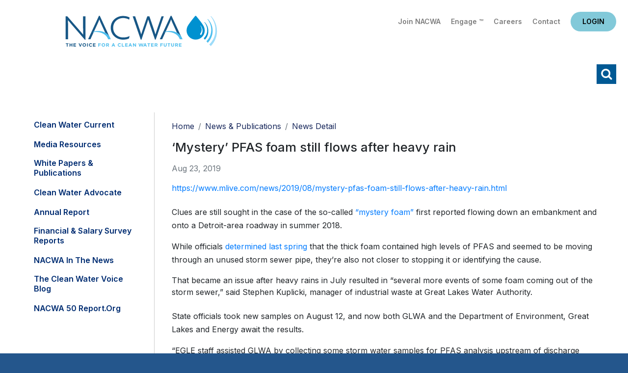

--- FILE ---
content_type: text/html; charset=utf-8
request_url: https://www.nacwa.org/news-publications/news-detail/2019/08/23/mystery-pfas-foam-still-flows-after-heavy-rain
body_size: 44821
content:
 <!DOCTYPE html> <html lang="en"> <head> <meta charset="utf-8" /> <title>
	‘Mystery’ PFAS foam still flows after heavy rain
</title> <link href="/ResourcePackages/Bootstrap4/assets/dist/css/main.min.css?package=Bootstrap4" rel="stylesheet" type="text/css" /> <meta name="viewport" content="width=device-width, initial-scale=1, shrink-to-fit=no"> <script src="https://ajax.googleapis.com/ajax/libs/jquery/3.5.1/jquery.min.js"></script> <script src="/ResourcePackages/Bootstrap4/assets/dist/js/bootstrap.min.js"></script> <link href="https://fonts.googleapis.com/css2?family=Inter:wght@400;500;600;700;800;900&display=swap" rel="stylesheet"> <link rel="stylesheet" media="screen" href="//use.fontawesome.com/releases/v5.4.1/css/all.css"> <link rel="stylesheet" media="screen" href="/CSS/nacwa2020/jquery-simple-mobilemenu.css"> <link href="/backtotop/css/backTop.css" type="text/css" rel="stylesheet" media="all"> <link href="//kendo.cdn.telerik.com/2020.3.1118/styles/kendo.common.min.css" media="all" rel="stylesheet" type="text/css"> <link href="/CSS/nacwa2020/2020nacwa.css?v1.3" rel="stylesheet" type="text/css"> <!-- Google tag (gtag.js) --> <script async src="https://www.googletagmanager.com/gtag/js?id=G-EJGD0H9EQT"></script> <script>
  window.dataLayer = window.dataLayer || [];
  function gtag(){dataLayer.push(arguments);}
  gtag('js', new Date());

  gtag('config', 'G-EJGD0H9EQT');
    </script> <script type="text/javascript">

    $(document).ready (function () {
        jQuery(".mobileNavTop").detach().appendTo('.mobile_menu_top');
    });
</script><meta name="Generator" content="Sitefinity 15.2.8424.0 DX" /><link rel="canonical" href="https://www.nacwa.org/news-publications/news-detail/2019/08/23/mystery-pfas-foam-still-flows-after-heavy-rain" /><meta name="viewport" content="width=device-width, initial-scale=1.0" /><script type="text/javascript">
	(function() {var _rdDeviceWidth = (window.innerWidth > 0) ? window.innerWidth : screen.width;var _rdDeviceHeight = (window.innerHeight > 0) ? window.innerHeight : screen.height;var _rdOrientation = (window.width > window.height) ? 'landscape' : 'portrait';})();
</script></head> <body  class="subsubpage"> <script src="/ScriptResource.axd?d=6DQe8ARl7A9TiuWej5ttCr9myuljUCr35mpK2uL_CePZkPbTSeXlcCMJeapvsHyfbpB-MZHbHahsu1BW8e_7uFtgmNObv-KlKoz-P63dyQs8vBQqvPStR_9EGUjSsJvHJ9afNbRYQePE2HIe_ARL61FB5YbkPoRwXR-LhYW687EWJZip9-Mo8uSrsxYc74sZ0&amp;t=ffffffffb57ac1f5" type="text/javascript"></script><script src="/ScriptResource.axd?d=74FHISOx3fOPKwLxL0RMYlNtmgvbvgx_AEnbBp6nqF9PaeqpGV3bL9Cy3gCtchnTC2_e0XeLYJAGKiBGt5x5EmYtiybPgtUHFtcrF4MVD0iWwBtZhn0G7ph9mL4Tu9Yf38DUAKqEXB8lkl9lhdWALZ3MYp_74mIt84AmOGR-UgZyFv_M-J9kCFUrgj-Sze8l0&amp;t=ffffffffb57ac1f5" type="text/javascript"></script><script src="/ScriptResource.axd?d=BipRCKUteAIr0PTUVR7xo7MQNLlTL1usoeWcf5M3Ox095lPzlQW3k6TbQRVL60LXI4Wkvr-ShtPzLxCIRZVnZFal6AIq7aIGz7taFDh88-leNFgtuP_xHnnOeBHA1DwxFS9Hw2k1oHFVSnRgQqcQk_Q7jLhBrFcqy1ZRqPSd5_YrJmAXCftimDHxr-Rjd93s0&amp;t=ffffffffb57ac1f5" type="text/javascript"></script> <header class="px-4 pt-3"> <div class="headerTop d-flex flex-column flex-md-row"> <div class="headlogo order-2 order-md-1 p-3 text-center text-md-left"><a href="/home">Home</a></div> <div class="utility order-1 order-md-2 flex-grow-1 text-right pt-2"> <div class="utilityLinks">
<div id="utilityNavHere_TC6AE125E023_Col00" class="sf_colsIn" data-sf-element="Container" data-placeholder-label="NonSearchableContainer">
<div >
    <div ><a href="/about-us/join-nacwa">Join NACWA</a>
<a href="https://www.nacwaengage.org/home/memberhome">Engage &trade;</a>
<a href="https://jobs.nacwa.org/jobs">Careers</a>
<a href="/about-us/staff-directory">Contact</a></div>    
</div>
</div>

</div> <div class="headlogin">
<div id="loginHere_TC6AE125E022_Col00" class="sf_colsIn" data-sf-element="Container" data-placeholder-label="NonSearchableContainer"><div id="data">
    <small>Loading...</small>
</div>

<script language="JavaScript">
    (function ($) {
        $(function () {
            $.ajax({
                url: '/rest-api/ajax-widget-data?url=' + window.location.href,
                cache: false,
                success: function (response) {
                    debugger;
                    if (response && response.ViewData) {
                        var data = response.ViewData;
                        $('#data')[0].innerHTML = data;
                    }
                    else {
                        $('#data')[0].innerHTML = "Unknown response (" + response + ")";
                    }
                }
            });
        });
    }(jQuery));
</script>
</div></div> </div> </div> <div class="headerBtm mt-0 mt-md-2 text-right"> <div class="navwrap">
<div id="navHere_TC6AE125E021_Col00" class="sf_colsIn" data-sf-element="Container" data-placeholder-label="NonSearchableContainer">




<div  style="display:none" class="vtcDDown">

        

        

        <div class="sfNavWrp sfNavHorizontalDropDownWrp" id='navbar-1'>
            <ul id="navigationUl"  class="sfNavHorizontalDropDown sfNavList">
        <li >
            <a href="/my-nacwa" >My NACWA</a>
        </li>
        <li >
            <a  href="/issues-in-depth" id='navbarDropdownMenuLink-1'>Issues Overview</a>
            <ul id='childNodesContainer'>
                            <li>
                <a  href="/issues-in-depth/paying-for-clean-water" >Paying for Clean Water</a>
            </li>
            <li>
                <a  href="/issues-in-depth/advancing-smarter-more-holistic-regulations" >Advancing Smarter Regulations &amp; Enforcement</a>
            </li>
            <li>
                <a  href="/issues-in-depth/promoting-innovation-to-address-21st-century-challenges" >Promoting Innovation to Address 21st Century Challenges</a>
            </li>
            <li>
                <a  href="/issues-in-depth/modernizing-the-clean-water-paradigm" >Modernizing the Clean Water Paradigm</a>
            </li>

            </ul>
        </li>
        <li >
            <a  href="/advocacy-analysis" id='navbarDropdownMenuLink-1'>Advocacy &amp; Analysis</a>
            <ul id='childNodesContainer'>
                            <li>
                <a  href="/advocacy-analysis/advocacy-alerts" >Advocacy Alerts</a>
            </li>
            <li>
                <a href="/advocacy-analysis/campaigns" >
                    Advocacy Priorities 

                </a>
                <ul id='childNodesContainer'>
                                <li>
                <a href="/advocacy-analysis/campaigns/pfas" >
                    PFAS

                </a>
                <ul id='childNodesContainer'>
                                <li>
                <a  href="/advocacy-analysis/campaigns/pfas/biosolids-communications-toolkit" >Biosolids Communications Toolkit&#160;</a>
            </li>

                </ul>
            </li>
            <li>
                <a  href="/advocacy-analysis/campaigns/environmental-justice" >Environmental Justice</a>
            </li>
            <li>
                <a  href="/advocacy-analysis/campaigns/biosolids" >Biosolids</a>
            </li>
            <li>
                <a  href="/advocacy-analysis/campaigns/communications" >Communications </a>
            </li>
            <li>
                <a  href="/advocacy-analysis/campaigns/climate-adaptation-resiliency" >Climate Adaptation &amp; Resiliency</a>
            </li>
            <li>
                <a  href="/advocacy-analysis/campaigns/nutrients-farm-bill" >Nutrients &amp; Farm Bill </a>
            </li>
            <li>
                <a  href="/advocacy-analysis/campaigns/infrastructure-funding-affordability" >Infrastructure Funding &amp; Affordability </a>
            </li>
            <li>
                <a  href="/advocacy-analysis/campaigns/water-infrastructure-flexibility-act" >Integrated Planning </a>
            </li>
            <li>
                <a  href="/advocacy-analysis/campaigns/national-stormwater-advocacy-network" >Stormwater</a>
            </li>
            <li>
                <a  href="/advocacy-analysis/campaigns/toilets-are-not-trashcans" >Toilets Are Not Trashcans</a>
            </li>
            <li>
                <a  href="/advocacy-analysis/campaigns/tax-exempt-municipal-bond-resource-hub" >Tax-Exempt Municipal Bonds</a>
            </li>
            <li>
                <a  href="/advocacy-analysis/campaigns/affordable-water-resilient-communities-campaign" >Affordable Water, Resilient Communities Campaign</a>
            </li>
            <li>
                <a  href="/advocacy-analysis/campaigns/cwa-sdwa-intersection" >CWA-SDWA Intersection</a>
            </li>
            <li>
                <a  href="/advocacy-analysis/campaigns/water-resources-utility-of-the-future" >Water Resources Utility of the Future </a>
            </li>
            <li>
                <a  href="/advocacy-analysis/campaigns/water-quality-nutrients-nonpoint-source-issues" >Water Quantity/Water Quality Nexus </a>
            </li>

                </ul>
            </li>
            <li>
                <a  href="/advocacy-analysis/congressional-tb" >Congressional Toolbox</a>
            </li>
            <li>
                <a  href="/advocacy-analysis/legislative-updates" >Legislative Updates</a>
            </li>
            <li>
                <a  href="/advocacy-analysis/regulatory-updates" >Regulatory Updates</a>
            </li>
            <li>
                <a  href="/advocacy-analysis/communications-updates" >Communications Updates</a>
            </li>
            <li>
                <a  href="/advocacy-analysis/litigation-tracking" >Litigation Tracking</a>
            </li>

            </ul>
        </li>
        <li >
            <a  href="/news-publications" id='navbarDropdownMenuLink-1'>News &amp; Publications</a>
            <ul id='childNodesContainer'>
                            <li>
                <a  href="/news-publications/clean-water-current---clean-current" >Clean Water Current</a>
            </li>
            <li>
                <a  href="/news-publications/media-resources" >Media Resources</a>
            </li>
            <li>
                <a  href="/news-publications/white-papers-publications" >White Papers &amp; Publications</a>
            </li>
            <li>
                <a  href="/news-publications/clean-water-advocate" >Clean Water Advocate</a>
            </li>
            <li>
                <a  href="/news-publications/annual-report" >Annual Report</a>
            </li>
            <li>
                <a  href="/news-publications/financial-survey-nacwa-index" >Financial &amp; Salary Survey Reports</a>
            </li>
            <li>
                <a  href="/news-publications/nacwa-news" >NACWA in the News</a>
            </li>
            <li>
                <a  href="/news-publications/the-water-voice" >The Clean Water Voice Blog</a>
            </li>
            <li>
                <a  href="/news-publications/nacwa-50-report" >NACWA 50 Report.org</a>
            </li>

            </ul>
        </li>
        <li >
            <a  href="/conferences-events" id='navbarDropdownMenuLink-1'>Conferences &amp; Events</a>
            <ul id='childNodesContainer'>
                            <li>
                <a  href="/conferences-events/events-at-a-glance" >Events at a Glance</a>
            </li>
            <li>
                <a  href="/conferences-events/2026-winter-conference" >2026 Winter Conference</a>
            </li>
            <li>
                <a  href="/conferences-events/26sponsorship" >Sponsorship Opportunities</a>
            </li>
            <li>
                <a  href="/conferences-events/events-archive" >Events Archive</a>
            </li>

            </ul>
        </li>
        <li >
            <a  href="/resources" id='navbarDropdownMenuLink-1'>Resources</a>
            <ul id='childNodesContainer'>
                            <li>
                <a  href="/resources/my-nacwa" >My NACWA</a>
            </li>
            <li>
                <a  href="/resources/membership-directory" >Membership Directory</a>
            </li>
            <li>
                <a  href="/resources/career-center" >Clean Water Careers</a>
            </li>
            <li>
                <a  href="/resources/congressional-toolbox" >Congressional Toolbox</a>
            </li>
            <li>
                <a  href="/resources/core-leadership" >Core Leadership</a>
            </li>

            </ul>
        </li>
        <li >
            <a  href="/about-us" id='navbarDropdownMenuLink-1'>About Us</a>
            <ul id='childNodesContainer'>
                            <li>
                <a href="/about-us/join-nacwa" >
                    Join NACWA

                </a>
                <ul id='childNodesContainer'>
                                <li>
                <a  href="/about-us/join-nacwa/how-to-join" >How to Join</a>
            </li>
            <li>
                <a  href="/about-us/join-nacwa/why-nacwa-why-now" >Why NACWA? Why Now?</a>
            </li>
            <li>
                <a  href="/about-us/join-nacwa/membership-dues-schedule" >Membership Dues</a>
            </li>
            <li>
                <a  href="/about-us/join-nacwa/request-information" >Request Information</a>
            </li>

                </ul>
            </li>
            <li>
                <a  href="/about-us/board-of-directors" >Board of Directors</a>
            </li>
            <li>
                <a  href="/about-us/committees-workgroups" >Committees</a>
            </li>
            <li>
                <a  href="/about-us/member-agencies-affiliates" >Member Agencies &amp; Affiliates</a>
            </li>
            <li>
                <a  href="/about-us/staff-directory" >Staff Directory</a>
            </li>
            <li>
                <a href="/about-us/awards" >
                    Awards Programs

                </a>
                <ul id='childNodesContainer'>
                                <li>
                <a  href="/about-us/awards/nacwa-awards-shop" >Awards Shop</a>
            </li>
            <li>
                <a href="/about-us/awards/cwa" >
                    Clean Water Advocate Recognition Program

                </a>
                <ul id='childNodesContainer'>
                                <li>
                <a  href="/about-us/awards/cwa/advocacy-honorees" >Current CWA Honorees</a>
            </li>
            <li>
                <a  href="/about-us/awards/cwa/cwa-past-honorees" >CWA Past Honorees</a>
            </li>

                </ul>
            </li>
            <li>
                <a href="/about-us/awards/eim" >
                    Excellence in Management Recognition Program

                </a>
                <ul id='childNodesContainer'>
                                <li>
                <a  href="/about-us/awards/eim/eim-past-honorees" >EIM Past Honorees</a>
            </li>

                </ul>
            </li>
            <li>
                <a href="/about-us/awards/hall-of-fame" >
                    Hall of Fame

                </a>
                <ul id='childNodesContainer'>
                                <li>
                <a  href="/about-us/awards/hall-of-fame/hall-of-fame-past-honorees" >Hall of Famers</a>
            </li>

                </ul>
            </li>
            <li>
                <a href="/about-us/awards/neaa" >
                    National Environmental Achievement Awards

                </a>
                <ul id='childNodesContainer'>
                                <li>
                <a  href="/about-us/awards/neaa/neaa-honorees" >Current NEAA Honorees</a>
            </li>
            <li>
                <a  href="/about-us/awards/neaa/neaa-past-honorees" >NEAA Past Honorees</a>
            </li>

                </ul>
            </li>
            <li>
                <a href="/about-us/awards/peak" >
                    Peak Performance Awards

                </a>
                <ul id='childNodesContainer'>
                                <li>
                <a  href="/about-us/awards/peak/peak-application" >Peak Award Application</a>
            </li>
            <li>
                <a  href="/about-us/awards/peak/peak-honorees" >Current Peak Honorees</a>
            </li>
            <li>
                <a  href="/about-us/awards/peak/peak-past-honorees" >Peak Past Honorees</a>
            </li>
            <li>
                <a  href="/about-us/awards/peak/peak-video-archive" >Peak Video Archive</a>
            </li>
            <li>
                <a  href="/about-us/awards/peak/peak-performance-wear" >Peak Performance Wear</a>
            </li>

                </ul>
            </li>
            <li>
                <a  href="/about-us/awards/uotft" >Utility of the Future Today Recognition Program</a>
            </li>

                </ul>
            </li>
            <li>
                <a  href="/about-us/member-spotlight" >Member Spotlight</a>
            </li>
            <li>
                <a  href="/about-us/association-governance" >Association Governance</a>
            </li>

            </ul>
        </li>
            </ul>
        </div>

</div>







<script type="text/javascript">
    function navReady() {
       
        $(".vtcDDown").css("display", "block");
        $("#childNodesContainer").width(500);
    }
 
    $(document).ready(function ($) {
        var whetherToOpenOnClick = false;

        var kendoMenu = $('.sfNavHorizontalDropDown').not('.k-menu').kendoMenu({
            animation: false,
            openOnClick: whetherToOpenOnClick,
            open:
            
                function (e) {
                if (window.DataIntelligenceSubmitScript) {
                    var item = $(e.item);

                    DataIntelligenceSubmitScript._client.sentenceClient.writeSentence({
                        predicate: "Toggle navigation",
                        object: item.find("a:first").text(),
                        objectMetadata: [
                                                    {
                                                        'K': 'PageTitle',
                                                        'V': document.title
                                                    },
                                                    {
                                                        'K': 'PageUrl',
                                                        'V': location.href
                                                    }
                        ]
                    });
                }
                }
        }).data('kendoMenu');

        if (whetherToOpenOnClick && kendoMenu) {
            jQuery(kendoMenu.element).find("li:has(ul) > a").attr("href", "javascript:void(0)");
        }

        navReady();
    });


</script>
</div></div> <a class="schike" href="#">Search</a> </div> </header> <div class="searchwrap"> <div class="searchinner"> <div class="container p-2"> <div class="row"> <div class="col"><div class="schInner"><div class="schhere">

<div class="form-inline">
<div class="form-group sf-search-input-wrapper" role="search">
    <input type="search" title="Search input" placeholder="Search" id="b816804b-5133-49c0-a389-833fdb817be2" class="form-control" value="" aria-autocomplete="both" aria-describedby='SearchInfo-1' />
    <button type="button" class="btn btn-primary ml-2" id="57598a3d-d9a7-4ee8-ad3a-57c27745b38c" >Search</button>
    <span id='SearchInfo-1' aria-hidden="true" hidden>When autocomplete results are available use up and down arrows to review and enter to select.</span>
</div>

<input type="hidden" data-sf-role="resultsUrl" value="/search-results" />
<input type="hidden" data-sf-role="indexCatalogue" value="main" />
<input type="hidden" data-sf-role="wordsMode" value="AllWords" />
<input type="hidden" data-sf-role="disableSuggestions" value='true' />
<input type="hidden" data-sf-role="minSuggestionLength" value="3" />
<input type="hidden" data-sf-role="suggestionFields" value="Title,Content" />
<input type="hidden" data-sf-role="language" value="en" />
<input type="hidden" data-sf-role="siteId" value="f1bf76be-1dca-4780-8218-29ed1fc8ff42" />
<input type="hidden" data-sf-role="suggestionsRoute" value="/restapi/search/suggestions" />
<input type="hidden" data-sf-role="searchTextBoxId" value='#b816804b-5133-49c0-a389-833fdb817be2' />
<input type="hidden" data-sf-role="searchButtonId" value='#57598a3d-d9a7-4ee8-ad3a-57c27745b38c' />
</div>




</div><a id="schclose" href="javascript:void(0)">X</a></div></div> </div> </div> </div> </div> <main class="pt-3"> <div class="container pb-3"> <div class="row"> <div class="l3Columns"> <div class="l3Left"> <div class="leftNav">
<div id="l3leftcolHolder_TC6AE125E020_Col00" class="sf_colsIn" data-sf-element="Container" data-placeholder-label="NonSearchableContainer">




<div>
    

      <ul class="collapsibleNav">
     <li class="">

                 <a href="/news-publications/clean-water-current---clean-current" target="_self">Clean Water Current</a>

</li>
     <li class="">

                 <a href="/news-publications/media-resources" target="_self">Media Resources</a>

</li>
     <li class="">

                 <a href="/news-publications/white-papers-publications" target="_self">White Papers &amp; Publications</a>

</li>
     <li class="">

                 <a href="/news-publications/clean-water-advocate" target="_self">Clean Water Advocate</a>

</li>
     <li class="">

                 <a href="/news-publications/annual-report" target="_self">Annual Report</a>

</li>
     <li class="">

                 <a href="/news-publications/financial-survey-nacwa-index" target="_self">Financial &amp; Salary Survey Reports</a>

</li>
     <li class="">

                 <a href="/news-publications/nacwa-news" target="_self">NACWA in the News</a>

</li>
     <li class="">

                 <a href="/news-publications/the-water-voice" target="_self">The Clean Water Voice Blog</a>

</li>
     <li class="">

                 <a href="/news-publications/nacwa-50-report" target="_blank">NACWA 50 Report.org</a>

</li>
    </ul>
    <script>
        var toggler = document.getElementsByClassName("toggleTree mainTree");
        var i;

        for (i = 0; i < toggler.length; i++) {
            toggler[i].addEventListener("click", function () {
                this.parentElement.querySelector(".nested").classList.toggle("active");
                this.classList.toggle("tt-down");
            });
        }
        $(".current > ul.nested").addClass('active');
        $(".current > .toggleTree").addClass('tt-down');
    </script>
</div>





</div></div> <div></div> </div> <div class="l3Right"> <div class="px-3 px-lg-0"> <div class="l3crumbs py-2">
<div id="breadSocialHolder_TC6AE125E019_Col00" class="sf_colsIn" data-sf-element="Container" data-placeholder-label="NonSearchableContainer">
<div>
    <nav aria-label="Full path to the current page">
        <ol class="sf-breadscrumb breadcrumb">
                    <li class="breadcrumb-item"><a href="/">Home </a></li>
                    <li class="breadcrumb-item"><a href="/news-publications">News &amp; Publications </a></li>
                    <li class="breadcrumb-item active" aria-current="page">News Detail</li>
        </ol>
    </nav>
</div>
</div></div> <div class="l3title">
</div> <div class="l3content">

<div >
    <h3>
        <span >‘Mystery’ PFAS foam still flows after heavy rain</span>

    </h3>

    <div class="text-muted my-3">
        Aug 23, 2019
        
        
    </div>
    <div ><a href="https://www.mlive.com/news/2019/08/mystery-pfas-foam-still-flows-after-heavy-rain.html">https://www.mlive.com/news/2019/08/mystery-pfas-foam-still-flows-after-heavy-rain.html</a><br />
<br />
<p>Clues are still sought in the case of the so-called&nbsp;<a href="https://www.mlive.com/news/2019/05/toxic-piles-of-mystery-foam-near-detroit-was-pfas-but-from-where.html" target="_blank">&ldquo;mystery foam&rdquo;</a>&nbsp;first reported flowing down an embankment and onto a Detroit-area roadway in summer 2018.</p>
<p>While officials&nbsp;<a href="https://www.mlive.com/news/2019/05/toxic-piles-of-mystery-foam-near-detroit-was-pfas-but-from-where.html" target="_blank">determined last spring</a>&nbsp;that the thick foam contained high levels of PFAS and seemed to be moving through an unused storm sewer pipe, they&rsquo;re also not closer to stopping it or identifying the cause.</p>
That became an issue after heavy rains in July resulted in &ldquo;several more events of some foam coming out of the storm sewer,&rdquo; said Stephen Kuplicki, manager of industrial waste at Great Lakes Water Authority.<br />
<br />
<p>State officials took new samples on August 12, and now both GLWA and the Department of Environment, Great Lakes and Energy await the results.</p>
<p>&ldquo;EGLE staff assisted GLWA by collecting some storm water samples for PFAS analysis upstream of discharge point,&rdquo; said Scott Dean, spokeperson for the state on PFAS issues. &ldquo;These samples could help us identify the possible source.&rdquo;</p>
<p>The foam first was reported in summer 2018 as the foam flowed onto Schaefer Highway on the border of Melvindale and Detroit.</p></div>

    
</div></div> </div> </div> </div> </div> </div><div>
</div> </main> <footer class="py-5"> <div class="container"> <div class="row"> <div class="col-12 col-lg-3 footOne"> 
<div id="footOne_TC6AE125E024_Col00" class="sf_colsIn" data-sf-element="Container" data-placeholder-label="NonSearchableContainer">
<div class="mb-3" >
    <div ><a href="/home"><img src="/images/default-source/default-2021/nacwa-logo-white-f.svg?sfvrsn=10fb61_0" alt="nacwa-logo-white-f" title="nacwa-logo-white-f" data-displaymode="Original" /></a></div>    
</div>
</div><div id="footOne_TC6AE125E025_Col00" class="sf_colsIn" data-sf-element="Container" data-placeholder-label="NonSearchableContainer">
<div >
    <div ><p>1130 Connecticut Ave NW<br />Suite 1050<br />Washington D.C. 20036</p><p><em class="fas fa-phone"></em>&nbsp;202.833.2672</p><p><em class="fas fa-fax"></em>&nbsp;888.267.9505</p><p><em class="fas fa-envelope"></em>&nbsp;<a href="mailto:info@nacwa.org">info@nacwa.org</a></p></div>    
</div>
</div> </div> <div class="col-12 col-lg-9"> <div class="row"> <div class="col-12 col-md-4 footTwo"> 
<div id="footTwo_TC6AE125E030_Col00" class="sf_colsIn" data-sf-element="Container" data-placeholder-label="NonSearchableContainer">
<div >
    <div ><ul class="list-unstyled"><li><a href="/issues-in-depth">Issues Overview</a></li><li><a href="/news-publications">News &amp; Publications</a></li><li><a href="/resources">Resources</a></li></ul></div>    
</div>
</div> </div> <div class="col-12 col-md-4  footThree"> 
<div id="footThree_TC6AE125E029_Col00" class="sf_colsIn" data-sf-element="Container" data-placeholder-label="NonSearchableContainer">
<div >
    <div ><ul class="list-unstyled"><li><a href="/advocacy-analysis">Advocacy &amp; Analysis</a></li><li><a href="/conferences-events">Conferences &amp; Events</a></li><li><a href="/about-us">About Us</a></li></ul></div>    
</div>
</div> </div> <div class="ccol-12 col-md-4 footFour"> 
<div id="footFour_TC6AE125E028_Col00" class="sf_colsIn" data-sf-element="Container" data-placeholder-label="NonSearchableContainer">
<div >
    <div >Follow Us
<div class="footsocial"><a class="fs-fb" href="https://www.facebook.com/National-Association-of-Clean-Water-Agencies-1861367844098838/"></a><a class="fs-tw" href="https://twitter.com/nacwa"></a><a class="fs-li" href="https://www.linkedin.com/company/national-association-of-clean-water-agencies-nacwa-"></a><a class="fs-yt" href="https://www.youtube.com/nacwaorg"></a></div></div>    
</div>
</div> </div> </div> <div class="footUtCright"> <div class="row"><div class="col-12 col-lg-8 footUtility">
<div id="footUtility_TC6AE125E026_Col00" class="sf_colsIn" data-sf-element="Container" data-placeholder-label="NonSearchableContainer">
<div >
    <div ><a href="/terms-conditions">Terms of Use</a>&nbsp;|&nbsp;<a href="/sitemap">Sitemap</a>&nbsp;|&nbsp;<a href="/about-us/staff-directory">Contact Us</a></div>    
</div>
</div></div><div class="col-12 col-lg-4 footUtility">
<div id="footCright_TC6AE125E027_Col00" class="sf_colsIn" data-sf-element="Container" data-placeholder-label="NonSearchableContainer">
<div >
    <div >&copy; 2026 NACWA</div>    
</div>
</div></div></div> </div> </div> </div> </div> </footer> <a id='backTop'>Back To Top</a> <div class="mobileNavTop"> 

<div class="form-inline">
<div class="form-group sf-search-input-wrapper" role="search">
    <input type="search" title="Search input" placeholder="Search" id="46de5ab7-a78b-4b18-918a-4ae5e54df24f" class="form-control" value="" aria-autocomplete="both" aria-describedby='SearchInfo-2' />
    <button type="button" class="btn btn-primary ml-2" id="45113168-41a7-409e-b190-0624e1ce325f" >Search</button>
    <span id='SearchInfo-2' aria-hidden="true" hidden>When autocomplete results are available use up and down arrows to review and enter to select.</span>
</div>

<input type="hidden" data-sf-role="resultsUrl" value="/search-results" />
<input type="hidden" data-sf-role="indexCatalogue" value="main" />
<input type="hidden" data-sf-role="wordsMode" value="AllWords" />
<input type="hidden" data-sf-role="disableSuggestions" value='true' />
<input type="hidden" data-sf-role="minSuggestionLength" value="3" />
<input type="hidden" data-sf-role="suggestionFields" value="Title,Content" />
<input type="hidden" data-sf-role="language" value="en" />
<input type="hidden" data-sf-role="siteId" value="f1bf76be-1dca-4780-8218-29ed1fc8ff42" />
<input type="hidden" data-sf-role="suggestionsRoute" value="/restapi/search/suggestions" />
<input type="hidden" data-sf-role="searchTextBoxId" value='#46de5ab7-a78b-4b18-918a-4ae5e54df24f' />
<input type="hidden" data-sf-role="searchButtonId" value='#45113168-41a7-409e-b190-0624e1ce325f' />
</div>




<div id="mobileTop_TC6AE125E032_Col00" class="sf_colsIn" data-sf-element="Container" data-placeholder-label="NonSearchableContainer">
<div class="mobile-eyebrow" >
    <div ><a class="ebJoin" href="/about-us/join-nacwa">Join NACWA</a> <a class="ebEngage" href="https://www.nacwaengage.org/home/memberhome">Engage&trade;</a>
<a class="ebCareers" href="/resources/career-center">Careers</a> <a class="ebContact" href="/about-us/staff-directory">Contact Us</a><!-- HIDING BLOG LINK <a class="ebBlog" href="https://thewatervoice.org/" target="_blank">Blog</a> --></div>    
</div>
</div> </div> 
<div id="mobileBottom_TC6AE125E031_Col00" class="sf_colsIn" data-sf-element="Container" data-placeholder-label="NonSearchableContainer">



<div>
    
    <ul class="mobile_menu">
        <div class="mobile_menu_top"></div>    
    <li class="">

            <a href="/my-nacwa" target="_self">My NACWA</a>

    </li>
    <li class="">

            <a href="/issues-in-depth" target="_self">Issues Overview</a><span></span>

                <ul class="submenu">
    <li class="">

            <a href="/issues-in-depth/paying-for-clean-water" target="_self">Paying for Clean Water</a>

    </li>
    <li class="">

            <a href="/issues-in-depth/advancing-smarter-more-holistic-regulations" target="_self">Advancing Smarter Regulations &amp; Enforcement</a>

    </li>
    <li class="">

            <a href="/issues-in-depth/promoting-innovation-to-address-21st-century-challenges" target="_self">Promoting Innovation to Address 21st Century Challenges</a>

    </li>
    <li class="">

            <a href="/issues-in-depth/modernizing-the-clean-water-paradigm" target="_self">Modernizing the Clean Water Paradigm</a>

    </li>
                </ul>
    </li>
    <li class="">

            <a href="/advocacy-analysis" target="_self">Advocacy &amp; Analysis</a><span></span>

                <ul class="submenu">
    <li class="">

            <a href="/advocacy-analysis/advocacy-alerts" target="_self">Advocacy Alerts</a>

    </li>
    <li class="">

            <a href="/advocacy-analysis/campaigns" target="_self">Advocacy Priorities </a><span></span>

                <ul class="submenu">
    <li class="">

            <a href="/advocacy-analysis/campaigns/pfas" target="_self">PFAS</a><span></span>

                <ul class="submenu">
    <li class="">

            <a href="/advocacy-analysis/campaigns/pfas/biosolids-communications-toolkit" target="_self">Biosolids Communications Toolkit&#160;</a>

    </li>
                </ul>
    </li>
    <li class="">

            <a href="/advocacy-analysis/campaigns/environmental-justice" target="_self">Environmental Justice</a>

    </li>
    <li class="">

            <a href="/advocacy-analysis/campaigns/biosolids" target="_self">Biosolids</a>

    </li>
    <li class="">

            <a href="/advocacy-analysis/campaigns/communications" target="_self">Communications </a>

    </li>
    <li class="">

            <a href="/advocacy-analysis/campaigns/climate-adaptation-resiliency" target="_self">Climate Adaptation &amp; Resiliency</a>

    </li>
    <li class="">

            <a href="/advocacy-analysis/campaigns/nutrients-farm-bill" target="_self">Nutrients &amp; Farm Bill </a>

    </li>
    <li class="">

            <a href="/advocacy-analysis/campaigns/infrastructure-funding-affordability" target="_self">Infrastructure Funding &amp; Affordability </a>

    </li>
    <li class="">

            <a href="/advocacy-analysis/campaigns/water-infrastructure-flexibility-act" target="_self">Integrated Planning </a>

    </li>
    <li class="">

            <a href="/advocacy-analysis/campaigns/national-stormwater-advocacy-network" target="_self">Stormwater</a>

    </li>
    <li class="">

            <a href="/advocacy-analysis/campaigns/toilets-are-not-trashcans" target="_self">Toilets Are Not Trashcans</a>

    </li>
    <li class="">

            <a href="/advocacy-analysis/campaigns/tax-exempt-municipal-bond-resource-hub" target="_self">Tax-Exempt Municipal Bonds</a>

    </li>
    <li class="">

            <a href="/advocacy-analysis/campaigns/affordable-water-resilient-communities-campaign" target="_blank">Affordable Water, Resilient Communities Campaign</a>

    </li>
    <li class="">

            <a href="/advocacy-analysis/campaigns/cwa-sdwa-intersection" target="_self">CWA-SDWA Intersection</a>

    </li>
    <li class="">

            <a href="/advocacy-analysis/campaigns/water-resources-utility-of-the-future" target="_self">Water Resources Utility of the Future </a>

    </li>
    <li class="">

            <a href="/advocacy-analysis/campaigns/water-quality-nutrients-nonpoint-source-issues" target="_self">Water Quantity/Water Quality Nexus </a>

    </li>
                </ul>
    </li>
    <li class="">

            <a href="/advocacy-analysis/congressional-tb" target="_self">Congressional Toolbox</a>

    </li>
    <li class="">

            <a href="/advocacy-analysis/legislative-updates" target="_self">Legislative Updates</a>

    </li>
    <li class="">

            <a href="/advocacy-analysis/regulatory-updates" target="_self">Regulatory Updates</a>

    </li>
    <li class="">

            <a href="/advocacy-analysis/communications-updates" target="_self">Communications Updates</a>

    </li>
    <li class="">

            <a href="/advocacy-analysis/litigation-tracking" target="_self">Litigation Tracking</a>

    </li>
                </ul>
    </li>
    <li class="current active">

            <a href="/news-publications" target="_self">News &amp; Publications</a><span></span>

                <ul class="submenu">
    <li class="">

            <a href="/news-publications/clean-water-current---clean-current" target="_self">Clean Water Current</a>

    </li>
    <li class="">

            <a href="/news-publications/media-resources" target="_self">Media Resources</a>

    </li>
    <li class="">

            <a href="/news-publications/white-papers-publications" target="_self">White Papers &amp; Publications</a>

    </li>
    <li class="">

            <a href="/news-publications/clean-water-advocate" target="_self">Clean Water Advocate</a>

    </li>
    <li class="">

            <a href="/news-publications/annual-report" target="_self">Annual Report</a>

    </li>
    <li class="">

            <a href="/news-publications/financial-survey-nacwa-index" target="_self">Financial &amp; Salary Survey Reports</a>

    </li>
    <li class="">

            <a href="/news-publications/nacwa-news" target="_self">NACWA in the News</a>

    </li>
    <li class="">

            <a href="/news-publications/the-water-voice" target="_self">The Clean Water Voice Blog</a>

    </li>
    <li class="">

            <a href="/news-publications/nacwa-50-report" target="_blank">NACWA 50 Report.org</a>

    </li>
                </ul>
    </li>
    <li class="">

            <a href="/conferences-events" target="_self">Conferences &amp; Events</a><span></span>

                <ul class="submenu">
    <li class="">

            <a href="/conferences-events/events-at-a-glance" target="_self">Events at a Glance</a>

    </li>
    <li class="">

            <a href="/conferences-events/2026-winter-conference" target="_self">2026 Winter Conference</a>

    </li>
    <li class="">

            <a href="/conferences-events/26sponsorship" target="_blank">Sponsorship Opportunities</a>

    </li>
    <li class="">

            <a href="/conferences-events/events-archive" target="_self">Events Archive</a>

    </li>
                </ul>
    </li>
    <li class="">

            <a href="/resources" target="_self">Resources</a><span></span>

                <ul class="submenu">
    <li class="">

            <a href="/resources/my-nacwa" target="_self">My NACWA</a>

    </li>
    <li class="">

            <a href="/resources/membership-directory" target="_self">Membership Directory</a>

    </li>
    <li class="">

            <a href="/resources/career-center" target="_blank">Clean Water Careers</a>

    </li>
    <li class="">

            <a href="/resources/congressional-toolbox" target="_self">Congressional Toolbox</a>

    </li>
    <li class="">

            <a href="/resources/core-leadership" target="_blank">Core Leadership</a>

    </li>
                </ul>
    </li>
    <li class="">

            <a href="/about-us" target="_self">About Us</a><span></span>

                <ul class="submenu">
    <li class="">

            <a href="/about-us/join-nacwa" target="_self">Join NACWA</a><span></span>

                <ul class="submenu">
    <li class="">

            <a href="/about-us/join-nacwa/how-to-join" target="_self">How to Join</a>

    </li>
    <li class="">

            <a href="/about-us/join-nacwa/why-nacwa-why-now" target="_self">Why NACWA? Why Now?</a>

    </li>
    <li class="">

            <a href="/about-us/join-nacwa/membership-dues-schedule" target="_self">Membership Dues</a>

    </li>
    <li class="">

            <a href="/about-us/join-nacwa/request-information" target="_self">Request Information</a>

    </li>
                </ul>
    </li>
    <li class="">

            <a href="/about-us/board-of-directors" target="_self">Board of Directors</a>

    </li>
    <li class="">

            <a href="/about-us/committees-workgroups" target="_self">Committees</a>

    </li>
    <li class="">

            <a href="/about-us/member-agencies-affiliates" target="_self">Member Agencies &amp; Affiliates</a>

    </li>
    <li class="">

            <a href="/about-us/staff-directory" target="_self">Staff Directory</a>

    </li>
    <li class="">

            <a href="/about-us/awards" target="_self">Awards Programs</a><span></span>

                <ul class="submenu">
    <li class="">

            <a href="/about-us/awards/nacwa-awards-shop" target="_blank">Awards Shop</a>

    </li>
    <li class="">

            <a href="/about-us/awards/cwa" target="_self">Clean Water Advocate Recognition Program</a><span></span>

                <ul class="submenu">
    <li class="">

            <a href="/about-us/awards/cwa/advocacy-honorees" target="_self">Current CWA Honorees</a>

    </li>
    <li class="">

            <a href="/about-us/awards/cwa/cwa-past-honorees" target="_self">CWA Past Honorees</a>

    </li>
                </ul>
    </li>
    <li class="">

            <a href="/about-us/awards/eim" target="_self">Excellence in Management Recognition Program</a><span></span>

                <ul class="submenu">
    <li class="">

            <a href="/about-us/awards/eim/eim-past-honorees" target="_self">EIM Past Honorees</a>

    </li>
                </ul>
    </li>
    <li class="">

            <a href="/about-us/awards/hall-of-fame" target="_self">Hall of Fame</a><span></span>

                <ul class="submenu">
    <li class="">

            <a href="/about-us/awards/hall-of-fame/hall-of-fame-past-honorees" target="_self">Hall of Famers</a>

    </li>
                </ul>
    </li>
    <li class="">

            <a href="/about-us/awards/neaa" target="_self">National Environmental Achievement Awards</a><span></span>

                <ul class="submenu">
    <li class="">

            <a href="/about-us/awards/neaa/neaa-honorees" target="_self">Current NEAA Honorees</a>

    </li>
    <li class="">

            <a href="/about-us/awards/neaa/neaa-past-honorees" target="_self">NEAA Past Honorees</a>

    </li>
                </ul>
    </li>
    <li class="">

            <a href="/about-us/awards/peak" target="_self">Peak Performance Awards</a><span></span>

                <ul class="submenu">
    <li class="">

            <a href="/about-us/awards/peak/peak-application" target="_self">Peak Award Application</a>

    </li>
    <li class="">

            <a href="/about-us/awards/peak/peak-honorees" target="_self">Current Peak Honorees</a>

    </li>
    <li class="">

            <a href="/about-us/awards/peak/peak-past-honorees" target="_self">Peak Past Honorees</a>

    </li>
    <li class="">

            <a href="/about-us/awards/peak/peak-video-archive" target="_self">Peak Video Archive</a>

    </li>
    <li class="">

            <a href="/about-us/awards/peak/peak-performance-wear" target="_blank">Peak Performance Wear</a>

    </li>
                </ul>
    </li>
    <li class="">

            <a href="/about-us/awards/uotft" target="_self">Utility of the Future Today Recognition Program</a>

    </li>
                </ul>
    </li>
    <li class="">

            <a href="/about-us/member-spotlight" target="_self">Member Spotlight</a>

    </li>
    <li class="">

            <a href="/about-us/association-governance" target="_self">Association Governance</a>

    </li>
                </ul>
    </li>
    </ul>
</div>





</div>

 <script src="/backtotop/jquery.backTop.min.js"></script> <script>
        $('#backTop').backTop({
            'position': 1600,
            'speed': 500,
            'color': 'red',
        });
        </script> <script src="/js/scrollClass.min.js"></script> <script src="/js/jquery-simple-mobilemenu.js"></script> <script type="text/javascript" src="//kendo.cdn.telerik.com/2020.3.1118/js/kendo.all.min.js"></script> <script src="/js/nacwa2020scripts.js"></script> <!-- Go to www.addthis.com/dashboard to customize your tools --> <script type="text/javascript" src="//s7.addthis.com/js/300/addthis_widget.js#pubid=ra-605a2eca7817b35d"></script>  <script src="/Frontend-Assembly/Telerik.Sitefinity.Frontend.Search/Mvc/Scripts/SearchBox/Search-box.js?package=Bootstrap4&amp;v=NjE3MjQyODQy" type="text/javascript"></script> </body> </html>
